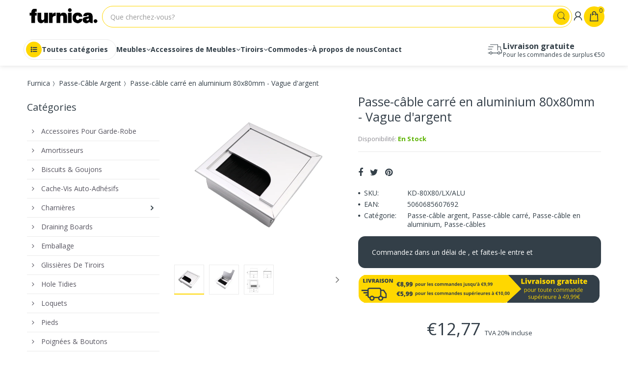

--- FILE ---
content_type: text/javascript; charset=utf-8
request_url: https://furnica.fr/products/passe-cable-carre-en-aluminium-80x80mm-vague-dargent.js
body_size: 1252
content:
{"id":4208382312579,"title":"Passe-câble carré en aluminium 80x80mm - Vague d'argent","handle":"passe-cable-carre-en-aluminium-80x80mm-vague-dargent","description":"\u003ch2\u003e\n\u003cstrong\u003eCaractéristiques techniques: \u003c\/strong\u003e\u003ca href=\"https:\/\/furnica.fr\/collections\/passe-cable-carre\" title=\"Passe-câble carré\" target=\"_blank\"\u003ePasse-câble carré\u003c\/a\u003e en aluminium 80x80mm - Vague d'argent\u003c\/h2\u003e\n\u003ctable width=\"100%\" data-mce-selected=\"1\"\u003e\n\u003ctbody\u003e\n\u003ctr\u003e\n\u003ctd\u003e\u003cstrong\u003eDimensions intérieures:\u003c\/strong\u003e\u003c\/td\u003e\n\u003ctd\u003e\u003cspan\u003e69x69mm\u003c\/span\u003e\u003c\/td\u003e\n\u003c\/tr\u003e\n\u003ctr\u003e\n\u003ctd\u003e\u003cstrong\u003eDimensions extérieures:\u003c\/strong\u003e\u003c\/td\u003e\n\u003ctd\u003e\u003cspan\u003e80x80mm\u003c\/span\u003e\u003c\/td\u003e\n\u003c\/tr\u003e\n\u003ctr\u003e\n\u003ctd\u003e\u003cstrong data-mce-fragment=\"1\"\u003eHauteur:\u003c\/strong\u003e\u003c\/td\u003e\n\u003ctd\u003e\u003cspan\u003e28mm\u003c\/span\u003e\u003c\/td\u003e\n\u003c\/tr\u003e\n\u003ctr\u003e\n\u003ctd\u003e\u003cstrong data-mce-fragment=\"1\"\u003eMatériel:\u003c\/strong\u003e\u003c\/td\u003e\n\u003ctd\u003e\u003cspan\u003eAluminium\u003c\/span\u003e\u003c\/td\u003e\n\u003c\/tr\u003e\n\u003ctr\u003e\n\u003ctd\u003e\u003cstrong data-mce-fragment=\"1\"\u003eCouleur:\u003c\/strong\u003e\u003c\/td\u003e\n\u003ctd\u003e\u003cspan\u003eArgent\u003c\/span\u003e\u003c\/td\u003e\n\u003c\/tr\u003e\n\u003ctr\u003e\u003c\/tr\u003e\n\u003c\/tbody\u003e\n\u003c\/table\u003e\n\u003cp\u003e \u003c\/p\u003e\n\u003cp\u003e\u003ca href=\"https:\/\/furnica.fr\/collections\/passe-cables-bureau-table\" title=\"Passe-câbles\" target=\"_blank\"\u003ePasse-câbles \u003c\/a\u003eun article qui permet d'organiser efficacement les câbles sur un bureau ou une armoire. Le produit est facile à assembler. Parmi de nombreuses solutions similaires, il se distingue par son aspect esthétique et sa couleur universelle, qui facilitent grandement l'aménagement des espaces les plus élégants. Présenté, il se présente sous la forme d'un carré - il peut être monté dans un plateau de table, un bureau ou un autre meuble. Son principal objectif est de masquer les cordons d'alimentation de divers équipements de bureau - un ordinateur, un téléphone ou une imprimante.\u003c\/p\u003e\n\u003ch2\u003eFonctionnalité esthétique\u003c\/h2\u003e\n\u003cp\u003eLe modèle de presse-étoupe présenté est en \u003ca href=\"https:\/\/furnica.fr\/collections\/passe-cable-en-aluminium\" title=\"Passe-câble en aluminium\" target=\"_blank\"\u003ealuminium \u003c\/a\u003eet est disponible dans Couleurde ce matériau. Le passe-câble est un insert de 80x80 mm avec une découpe subtile pour les câbles, en forme de vague. Le trou est rempli de bandes élastiques qui masquent l'espace libre. Lors d'autres ventes aux enchères, la solution est également disponible dans d'autres variantes.\u003c\/p\u003e\n\u003ch2\u003eOrganiser l'espace une fois pour toutes\u003c\/h2\u003e\n\u003cp\u003eSi vous souhaitez organiser efficacement l'espace sur votre bureau, votre table ou votre console de télévision, le modèle présenté sera un achat idéal. Il a été fabriqué à partir de matériaux de haute qualité et est en outre extrêmement fonctionnel - il permet d'introduire de façon simple et peu coûteuse un ordre permanent entre les câbles. Vous avez des questions? Contactez-nous!\u003c\/p\u003e","published_at":"2019-10-14T14:08:39+02:00","created_at":"2019-10-14T14:08:41+02:00","vendor":"Furnica","type":"","tags":["Cable Bushing Desk Table Grommets 80x 80mm Cable Outlet Tidy Cover Insert Square Cube Wire Organiser"],"price":1277,"price_min":1277,"price_max":1277,"available":true,"price_varies":false,"compare_at_price":null,"compare_at_price_min":0,"compare_at_price_max":0,"compare_at_price_varies":false,"variants":[{"id":30482327142531,"title":"Default Title","option1":"Default Title","option2":null,"option3":null,"sku":"KD-80X80\/LX\/ALU","requires_shipping":true,"taxable":true,"featured_image":null,"available":true,"name":"Passe-câble carré en aluminium 80x80mm - Vague d'argent","public_title":null,"options":["Default Title"],"price":1277,"weight":0,"compare_at_price":null,"inventory_management":"shopify","barcode":"5060685607692","requires_selling_plan":false,"selling_plan_allocations":[]}],"images":["\/\/cdn.shopify.com\/s\/files\/1\/0093\/1535\/2636\/products\/60.png?v=1634822439","\/\/cdn.shopify.com\/s\/files\/1\/0093\/1535\/2636\/products\/61.png?v=1634822439","\/\/cdn.shopify.com\/s\/files\/1\/0093\/1535\/2636\/products\/passe-cable-carre-en-aluminium-80x80mm-vague-dargent-furnica-412389.jpg?v=1619441015"],"featured_image":"\/\/cdn.shopify.com\/s\/files\/1\/0093\/1535\/2636\/products\/60.png?v=1634822439","options":[{"name":"Title","position":1,"values":["Default Title"]}],"url":"\/products\/passe-cable-carre-en-aluminium-80x80mm-vague-dargent","media":[{"alt":null,"id":22335326683332,"position":1,"preview_image":{"aspect_ratio":1.0,"height":1000,"width":1000,"src":"https:\/\/cdn.shopify.com\/s\/files\/1\/0093\/1535\/2636\/products\/60.png?v=1634822439"},"aspect_ratio":1.0,"height":1000,"media_type":"image","src":"https:\/\/cdn.shopify.com\/s\/files\/1\/0093\/1535\/2636\/products\/60.png?v=1634822439","width":1000},{"alt":null,"id":22335326716100,"position":2,"preview_image":{"aspect_ratio":1.0,"height":1000,"width":1000,"src":"https:\/\/cdn.shopify.com\/s\/files\/1\/0093\/1535\/2636\/products\/61.png?v=1634822439"},"aspect_ratio":1.0,"height":1000,"media_type":"image","src":"https:\/\/cdn.shopify.com\/s\/files\/1\/0093\/1535\/2636\/products\/61.png?v=1634822439","width":1000},{"alt":"Passe-câble carré en aluminium 80x80mm - Vague d'argent Furnica ","id":20646714114244,"position":3,"preview_image":{"aspect_ratio":1.0,"height":800,"width":800,"src":"https:\/\/cdn.shopify.com\/s\/files\/1\/0093\/1535\/2636\/products\/passe-cable-carre-en-aluminium-80x80mm-vague-dargent-furnica-412389.jpg?v=1619441015"},"aspect_ratio":1.0,"height":800,"media_type":"image","src":"https:\/\/cdn.shopify.com\/s\/files\/1\/0093\/1535\/2636\/products\/passe-cable-carre-en-aluminium-80x80mm-vague-dargent-furnica-412389.jpg?v=1619441015","width":800}],"requires_selling_plan":false,"selling_plan_groups":[]}